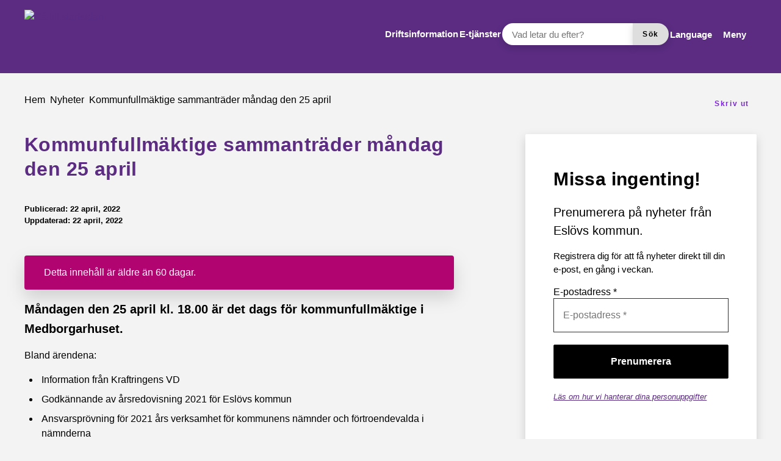

--- FILE ---
content_type: application/javascript
request_url: https://eslov.se/app/mu-plugins/modularity/dist/js/modularity.4769fc4c71a9ccc7ffc1.js
body_size: 4937
content:
(()=>{"use strict";var t={130:(t,e)=>{e.A=class{constructor(){Object.defineProperty(this,"modalContainer",{enumerable:!0,configurable:!0,writable:!0,value:void 0}),Object.defineProperty(this,"body",{enumerable:!0,configurable:!0,writable:!0,value:void 0}),Object.defineProperty(this,"isOpen",{enumerable:!0,configurable:!0,writable:!0,value:void 0}),this.modalContainer=null,this.body=document.body,this.isOpen=!1,this.handleEvents()}createModalContent(t){return`\n            <div class="modularity-modal-wrapper">\n                <button class="modularity-modal-close" data-modularity-modal-action="close">&times; ${modularityAdminLanguage.close}</button>\n                <div class="modularity-modal-spinner-container" id="modularity-iframe-loader"><span class="modularity-modal-spinner"></span></div>\n                <iframe class="modularity-modal-iframe" src="${t}" frameborder="0" allowtransparency></iframe>\n            </div>\n        `}open(t){this.modalContainer=document.createElement("div"),this.modalContainer.id="modularity-modal",this.modalContainer.innerHTML=this.createModalContent(t),this.body.appendChild(this.modalContainer),this.body.classList.add("modularity-modal-open"),this.isOpen=!0}close(){this.modalContainer&&(this.body.removeChild(this.modalContainer),this.body.classList.remove("modularity-modal-open"),this.isOpen=!1)}handleEvents(){this.body.addEventListener("click",(t=>{const e=t.target;e&&"close"===e.getAttribute("data-modularity-modal-action")&&(t.preventDefault(),this.close())}))}}}},e={};let i=null;function o(t){i=t,$(function(){}.bind(this))}$=jQuery,o.prototype.save=function(t){$("#modularity-options #publishing-action .spinner").css("visibility","visible");var e=$(t).serializeObject();e.id=modularity_post_id,e.action="save_modules",$.post(ajaxurl,e,(function(t){$("#modularity-options #publishing-action .spinner").css("visibility","hidden")}))},jQuery.fn.serializeObject=function(){var t={},e=this.serializeArray();return jQuery.each(e,(function(){void 0!==t[this.name]?(t[this.name].push||(t[this.name]=[t[this.name]]),t[this.name].push(this.value||"")):t[this.name]=this.value||""})),t};let a=null;function r(t){a=t,$(function(){"undefined"!=typeof pagenow&&"admin_page_modularity-editor"==pagenow&&this.init()}.bind(this))}$=jQuery,r.prototype.init=function(){this.setupDraggable(),this.setupDroppable(),this.setupSortable()},r.prototype.setupSortable=function(){$(".modularity-js-sortable").sortable({handle:".modularity-sortable-handle",connectWith:".modularity-js-sortable",placeholder:"ui-sortable-placeholder",start:function(t,e){try{var i=jQuery(e.item).attr("data-sidebar-incompability");(i=JSON.parse(i))&&"object"==typeof i&&jQuery(".modularity-sidebar-area").each((function(t,e){i.includes(jQuery(this).attr("data-area-id"))?jQuery(this).parent().parent().addClass("modularity-incompatible-area"):jQuery(this).parent().parent().removeClass("modularity-incompatible-area")}))}catch(t){console.log("Incompability information not defined - "+t)}},stop:function(t,e){var i=e.item.parents("ul").data("area-id");e.item.find('input[name^="modularity_modules"]').each((function(t,e){var o=$(this).attr("name").replace(/\[(.*?)\]/i,"["+i+"]");$(this).attr("name",o)})),jQuery("[id^=modularity-mb-]").removeClass("modularity-incompatible-area")}}).bind(this)},r.prototype.setupDraggable=function(){$(".modularity-js-draggable").draggable({appendTo:"body",containment:"document",scroll:!1,helper:"clone",revert:"invalid",revertDuration:200,start:function(t,e){try{var i=jQuery(this).attr("data-sidebar-incompability");(i=JSON.parse(i))&&"object"==typeof i&&jQuery(".modularity-sidebar-area").each((function(t,e){i.includes(jQuery(this).attr("data-area-id"))?jQuery(this).parent().parent().addClass("modularity-incompatible-area"):jQuery(this).parent().parent().removeClass("modularity-incompatible-area")}))}catch(t){console.log("Incompability information not defined - "+t)}},stop:function(t,e){jQuery("[id^=modularity-mb-]").removeClass("modularity-incompatible-area")}})},r.prototype.setupDroppable=function(){$(".modularity-js-droppable").droppable({accept:".modularity-js-draggable",hoverClass:"modularity-state-droppable",drop:function(t,e){this.appendModule(t,e)}.bind(this)}).bind(this)},r.prototype.appendModule=function(t,e){var i=e.draggable,o=i.find(".modularity-module-name").text(),r=i.data("module-id"),n=i.attr("data-sidebar-incompability");a.Editor.Module.addModule(t.target,r,o,void 0,void 0,void 0,void 0,void 0,n)};let n=null;$=jQuery;let d=[];var s={is_thickbox:!0},l=!1;function u(t){n=t,$(function(){"undefined"!=typeof pagenow&&"admin_page_modularity-editor"==pagenow&&(this.handleEvents(),this.loadModules(modularity_post_id))}.bind(this))}u.prototype.loadModules=function(t){var e=$('[name="modularity-option-page-loading"]'),i=e.closest("form").find('[type="submit"]');i.prop("disabled",!0);var o={action:"get_post_modules",id:t};$.post(ajaxurl,o,function(t){$.each(t,function(t,e){var i=$('.modularity-sidebar-area[data-area-id="'+t+'"]');$.each(e.modules,function(t,e){"true"==e.hidden&&(e.hidden=!0);var o=void 0===e.sidebar_incompability||$.isEmptyObject(e.sidebar_incompability)?"":JSON.stringify(e.sidebar_incompability);this.addModule(i,e.post_type,e.post_type_name,e.post_title,e.ID,e.hidden,e.columnWidth,e.isDeprecated,o)}.bind(this)),i.removeClass("modularity-spinner")}.bind(this)),e.remove(),i.removeAttr("disabled"),$(".modularity-sidebar-area").removeClass("modularity-spinner")}.bind(this),"json")},u.prototype.isEditingModule=function(){return l},u.prototype.getThickBoxUrl=function(t,e){var i="",o={};switch(t){case"add":i="post-new.php";break;case"edit":i="post.php"}return"number"==typeof e.postId&&(o.post=e.postId,o.action="edit"),"string"==typeof e.postType&&(o.post_type=e.postType),admin_url+i+"?"+$.param(o)+"&"+$.param(s)},u.prototype.getImportUrl=function(t){var e={};return e.post_type=t.postType,admin_url+"edit.php?"+$.param(e)+"&"+$.param(s)},u.prototype.addModule=function(t,e,i,o,a,r,d,s,l){o=void 0!==o?": "+o:"",a=void 0!==a?a:"",d=void 0!==d?d:"";var u=!0===s?'<span class="modularity-deprecated" style="color:#ff0000;">('+modularityAdminLanguage.deprecated+")</span>":"";l=void 0!==l?l:"";var c=this.getThickBoxUrl("add",{postType:e});n.Editor.Thickbox.postAction="add",a&&(c=this.getThickBoxUrl("edit",{postId:a}),n.Editor.Thickbox.postAction="edit");var p=this.getImportUrl({postType:e}),m="";!0===r&&(m="checked");var h=$(t).data("area-id"),y=Math.random().toString(36).substr(2,9),f='<li id="post-'+a+'" data-module-id="'+e+'" data-module-stored-width="'+d+"\" data-sidebar-incompability='"+l+'\'>            <span class="modularity-line-wrapper">                <span class="modularity-sortable-handle"></span>                <span class="modularity-module-name">                    '+i+"                    "+u+'                    <span class="modularity-module-title">'+o+'</span>                    <label class="modularity-module-hide">                        <input type="checkbox" name="modularity_modules['+h+"]["+y+'][hidden]" value="hidden" '+m+" />                        "+modularityAdminLanguage.langhide+'                    </label>                </span>                <span class="modularity-module-columns">                    <label>'+modularityAdminLanguage.width+':</label>                    <select name="modularity_modules['+h+"]["+y+'][columnWidth]">                        '+modularityAdminLanguage.widthOptions+'                    </select>                </span>                <span class="modularity-module-actions">                    <a href="'+c+'" data-modularity-modal class="modularity-js-thickbox-open"><span>'+modularityAdminLanguage.langedit+'</span></a>                    <a href="'+p+'" class="modularity-js-thickbox-import"><span>'+modularityAdminLanguage.langimport+'</span></a>                    <a href="#remove" class="modularity-module-remove"><span>'+modularityAdminLanguage.langremove+'</span></a>                </span>                <input type="hidden" name="modularity_modules['+h+"]["+y+'][postid]" class="modularity-js-module-id" value="'+a+'" required>            </span>        </li>';$(t).append(f),this.getAllCurrentModules(),$(".modularity-sidebar-area > li").each((function(t,e){$(".modularity-module-columns select",$(e)).val($(e).attr("data-module-stored-width"))})),$(".modularity-js-sortable").sortable("refresh")},u.prototype.getAllCurrentModules=function(){const t=document.querySelectorAll(".modularity-sidebar-area");let e=[];t.forEach((t=>{t.querySelectorAll("li").forEach((t=>{t.hasAttribute("id")&&e.push(t.getAttribute("id"))}))})),d=e},u.prototype.updateModule=function(t,e){t.find("a.modularity-js-thickbox-open").attr("href",this.getThickBoxUrl("edit",{postId:e.post_id})),t.find("input.modularity-js-module-id").val(e.post_id).change(),t.find(".modularity-module-title").text(": "+e.title)},u.prototype.removeModule=function(t){confirm(modularityAdminLanguage.actionRemove)&&t.remove()},u.prototype.arraysAreEqual=function(t=[],e=[]){if(t.length!==e.length)return!1;for(let i=0;i<t.length;i++)if(t[i]!==e[i])return!1;return!0},u.prototype.handleEvents=function(){let t=!1;const e=document.getElementById("publish");e&&e.addEventListener("click",(()=>{t=!0})),window.addEventListener("beforeunload",(e=>{const i=document.querySelectorAll(".modularity-sidebar-area > li");let o=[];i.forEach((t=>{t.hasAttribute("id")&&o.push(t.getAttribute("id"))})),t||this.arraysAreEqual(o,d)||(e.returnValue="")})),$(document).on("click",".modularity-module-remove",function(t){t.preventDefault();var e=$(t.target).closest("li");this.removeModule(e)}.bind(this)),$(document).on("click",".modularity-js-thickbox-import",(function(t){t.preventDefault(),$(t.target).closest("a"),l=$(t.target).closest("li"),n.Editor.Thickbox.postAction="import",n.Prompt.Modal.open($(t.target).closest("a").attr("href"))})),$(document).on("click",".modularity-js-thickbox-open",function(t){t.preventDefault(),$(t.target).closest("a").attr("href").indexOf("post.php")>-1&&(n.Editor.Thickbox.postAction="edit"),l=$(t.target).closest("li"),n.Prompt.Modal.open($(t.target).closest("a").attr("href"))}.bind(this))};let c=null;function p(t){c=t}$=jQuery,p.prototype.modulePostCreated=function(t){c.Prompt.Modal.close();var e=parent.Modularity.Editor.Module.isEditingModule(),i={action:"get_post",id:t};$.post(ajaxurl,i,(function(t){var i={post_id:t.ID,title:t.post_title};c.Editor.Module.updateModule(e,i),c.Editor.Autosave.save("form")}),"json")};let m=null;$=jQuery;var h=!1,y="validation-error";function f(t){m=t,this.handleEvents()}f.prototype.run=function(){h=!1,this.checkRequired()},f.prototype.checkRequired=function(){var t=$("[required]");t.removeClass(y),t.each(function(t,e){0===$(e).val().length&&($(e).parents("li").addClass(y),$(e).one("change",(function(t){$(t.target).parents("li").removeClass(y)})),h=!0)}.bind(this))},f.prototype.handleEvents=function(){$(document).on("click","#modularity-mb-editor-publish #publish",function(t){return this.run(),!h||($("#modularity-mb-editor-publish .spinner").css("visibility","hidden"),!1)}.bind(this))};let b=null;function v(t){b=t,$(function(){}.bind(this))}$=jQuery,v.prototype.uuid=function(t){return Math.random().toString(36).substr(2,9)};var g=!1;let w=null;function j(t){$(function(){w=t,$(document).on("click",".modularity-js-thickbox-widget-import-widget",(function(e){e.preventDefault(),g=$(e.target).parents(".widget-inside");var i=t.Editor.Module.getImportUrl({postType:$(e.target).parents(".widget-inside").find(".modularity-widget-module-type select").val()});t.Editor.Module.editingModule=$(e.target).closest(".widget-inside"),t.Editor.Thickbox.postAction="import-widget",t.Prompt.Modal.open(i)})),$(document).on("click",".modularity-js-thickbox-open-widget",function(e){e.preventDefault(),$(e.target).closest("a").attr("href").indexOf("post.php")>-1&&(t.Editor.Thickbox.postAction="edit"),editingModule=$(e.target).closest("li"),t.Prompt.Modal.open($(e.target).closest("a").attr("href"))}.bind(this))}.bind(this))}$=jQuery,j.prototype.isEditingWidget=function(){return g},j.prototype.updateWidget=function(t,e){$(t).find(".modularity-widget-module-id-span").html(e.post_id),$(t).find(".modularity-widget-module-id").val(e.post_id),$(t).find(".modularity-widget-module-edit").attr("href","post.php?post="+e.post_id+"&action=edit&is_thickbox=true").removeClass("hidden"),$(t).find(".modularity-widget-module-title-span").html(e.title),$(t).find(".modularity-widget-module-title").val(e.title)};var E,M,A,k=function i(o){var a=e[o];if(void 0!==a)return a.exports;var r=e[o]={exports:{}};return t[o](r,r.exports,i),r.exports}(130);function x(t,e,i){return(e=function(t){var e=function(t){if("object"!=typeof t||!t)return t;var e=t[Symbol.toPrimitive];if(void 0!==e){var i=e.call(t,"string");if("object"!=typeof i)return i;throw new TypeError("@@toPrimitive must return a primitive value.")}return String(t)}(t);return"symbol"==typeof e?e:e+""}(e))in t?Object.defineProperty(t,e,{value:i,enumerable:!0,configurable:!0,writable:!0}):t[e]=i,t}class C{constructor(t,e,i){x(this,"fetcher",{}),x(this,"endpoints",{}),x(this,"nonce",""),x(this,"cacheBustKey",0),this.fetcher=t,this.endpoints=e,this.nonce=i,this.cacheBustKey=Math.floor(Date.now()/15e3)}async getModule(t){const e=`${this.endpoints.getModule}/${t}?_wpnonce=${this.nonce}&cacheBust=${this.cacheBustKey}`,i=await this.fetcher(e);if(!i.ok)throw new Error(`Could not load module from URL: ${e}`);const o=await i.json(),a=document.createElement("template");return a.innerHTML=o,a.content.firstChild}}class _{constructor(t,e,i){this.id=t,this.element=e,this.restAPI=i,this.setupEventListeners()}setupEventListeners(){if(!this.element)throw new Error("Element is not set.");this.element.addEventListener("refresh",this.handleRefresh.bind(this)),this.element.addEventListener("DOMNodeRemoved",(()=>{this.element.removeEventListener("refresh",this.handleRefresh)}))}refresh(t=null){const e=new CustomEvent("refresh");this.element.dispatchEvent(e),t&&setTimeout((()=>{this.refresh(t)}),t)}async handleRefresh(){const t=await this.restAPI.getModule(this.id);this.replace(t)}replace(t){this.element.parentNode.replaceChild(t,this.element),this.element=t,this.setupEventListeners()}getRefreshInterval(){const t=this.element.getAttribute("data-module-refresh-interval");return!t||isNaN(t)?null:1e3*parseInt(t)}}E=_,A="[data-module-refresh-interval]",(M=function(t){var e=function(t){if("object"!=typeof t||!t)return t;var e=t[Symbol.toPrimitive];if(void 0!==e){var i=e.call(t,"string");if("object"!=typeof i)return i;throw new TypeError("@@toPrimitive must return a primitive value.")}return String(t)}(t);return"symbol"==typeof e?e:e+""}(M="selector"))in E?Object.defineProperty(E,M,{value:A,enumerable:!0,configurable:!0,writable:!0}):E[M]=A;class T{constructor(t){this.restAPI=t}refreshModules(){const t=document.querySelectorAll(_.selector),e=Array.from(t).map((t=>new _(t.getAttribute("data-module-id"),t,this.restAPI)));for(const t of e){const e=t.getRefreshInterval();t.refresh(e)}}}if(!parent.Modularity){var Q=parent.Modularity||{};Q.Editor=Q.Editor||{},Q.Editor.Autosave=new o(Q),Q.Editor.DragAndDrop=new r(Q),Q.Editor.Module=new u(Q),Q.Editor.Thickbox=new p(Q),Q.Editor.Validate=new f(Q),Q.Helpers=Q.Helpers||{},Q.Helpers.Helpers=new v(Q),Q.Helpers.Widget=new j(Q),Q.Prompt=Q.Prompt||{},Q.Prompt.Modal=new k.A(Q),parent.Modularity=Q,function(t){t('input[type="checkbox"].sidebar-area-activator').on("click",(function(e){var i=t(this).is(":checked"),o=t(this).attr("value");e.shiftKey&&(i?t('input.sidebar-area-activator[type="checkbox"][value="'+o+'"]').attr("checked",!0):t('input.sidebar-area-activator[type="checkbox"][value="'+o+'"]').attr("checked",!1))}))}(jQuery),function(t){t("#modularity-options #publish").on("click",(function(){t(this).siblings(".spinner").css("visibility","visible")})),t('a.wp-first-item[href="admin.php?page=modularity"]').parent("li").remove(),t("#modularity-tabs a").on("click",(function(e){return wp.autosave&&(t(window).unbind(),wp.autosave.server.triggerSave(),t(document).ajaxComplete((function(){return!0}))),!0}))}(jQuery),jQuery(document).ready((function(t){if(t("#modularity-mb-modules").length){var e=t("#modularity-mb-modules").offset();t(document).scroll((function(){t(window).scrollTop()+50>e.top&&!t("#modularity-mb-modules").hasClass("is-fixed")?t("#modularity-mb-modules").addClass("is-fixed"):t(window).scrollTop()+50<e.top&&t("#modularity-mb-modules").hasClass("is-fixed")&&t("#modularity-mb-modules").removeClass("is-fixed")}))}t(".modularity-edit-module a").on("click",(function(e){e.preventDefault(),Q.Editor.Thickbox.postAction="edit-inline-not-saved",Q.Prompt.Modal.open(t(e.target).closest("a").attr("href"))}))}))}!function(){try{!function(){const{wpApiSettings:t}=window;if(!t?.root)throw new Error("wpApiSettings or wpApiSettings.root is not present on the window object.")}();const{root:t,nonce:e}=window.wpApiSettings,i=window.fetch.bind(window),o=new C(i,{getModule:`${t}modularity/v1/modules`},e);new T(o).refreshModules()}catch(t){console.warn(t)}}()})();
//# sourceMappingURL=modularity.4769fc4c71a9ccc7ffc1.js.map